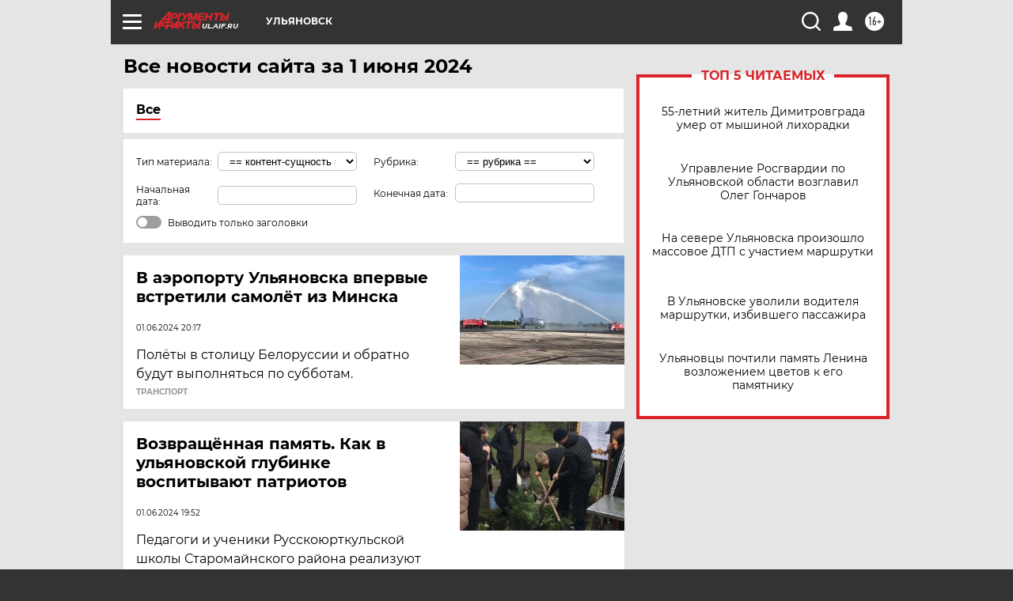

--- FILE ---
content_type: text/html; charset=UTF-8
request_url: https://ul.aif.ru/all/2024-06-01
body_size: 18948
content:
<!DOCTYPE html>
<!--[if IE 8]><html class="ie8"> <![endif]-->
<!--[if gt IE 8]><!--><html lang="ru"> <!--<![endif]-->
<head>
    <!-- created_at 22-01-2026 11:08:34 -->
    <script>
        window.isIndexPage = 0;
        window.isMobileBrowser = 0;
        window.disableSidebarCut = 1;
        window.bannerDebugMode = 0;
    </script>

                
                                    <meta http-equiv="Content-Type" content="text/html; charset=utf-8" >
<meta name="format-detection" content="telephone=no" >
<meta name="viewport" content="width=device-width, user-scalable=no, initial-scale=1.0, maximum-scale=1.0, minimum-scale=1.0" >
<meta http-equiv="X-UA-Compatible" content="IE=edge,chrome=1" >
<meta name="HandheldFriendly" content="true" >
<meta name="format-detection" content="telephone=no" >
<meta name="theme-color" content="#ffffff" >
<meta name="description" content="Самые актуальные и последние новости Ульяновска и Ульяновской области за 1 Июня 2024 на сайте Аргументы и Факты. Будьте в курсе главных свежих новостных событий, фото и видео репортажей." >
<meta name="facebook-domain-verification" content="jiqbwww7rrqnwzjkizob7wrpmgmwq3" >
        <title>Все последние новости Ульяновска и Ульяновской области за 1 Июня 2024 | Аргументы и Факты</title>    <link rel="shortcut icon" type="image/x-icon" href="/favicon.ico" />
    <link rel="icon" type="image/svg+xml" href="/favicon.svg">
    
    <link rel="preload" href="/redesign2018/fonts/montserrat-v15-latin-ext_latin_cyrillic-ext_cyrillic-regular.woff2" as="font" type="font/woff2" crossorigin>
    <link rel="preload" href="/redesign2018/fonts/montserrat-v15-latin-ext_latin_cyrillic-ext_cyrillic-italic.woff2" as="font" type="font/woff2" crossorigin>
    <link rel="preload" href="/redesign2018/fonts/montserrat-v15-latin-ext_latin_cyrillic-ext_cyrillic-700.woff2" as="font" type="font/woff2" crossorigin>
    <link rel="preload" href="/redesign2018/fonts/montserrat-v15-latin-ext_latin_cyrillic-ext_cyrillic-700italic.woff2" as="font" type="font/woff2" crossorigin>
    <link rel="preload" href="/redesign2018/fonts/montserrat-v15-latin-ext_latin_cyrillic-ext_cyrillic-800.woff2" as="font" type="font/woff2" crossorigin>
    <link href="https://ul.aif.ru/all/2024-06-01" rel="canonical" >
<link href="https://ul.aif.ru/redesign2018/css/style.css?5a7" media="all" rel="stylesheet" type="text/css" >
<link href="https://ul.aif.ru/img/icon/apple_touch_icon_57x57.png?5a7" rel="apple-touch-icon" sizes="57x57" >
<link href="https://ul.aif.ru/img/icon/apple_touch_icon_114x114.png?5a7" rel="apple-touch-icon" sizes="114x114" >
<link href="https://ul.aif.ru/img/icon/apple_touch_icon_72x72.png?5a7" rel="apple-touch-icon" sizes="72x72" >
<link href="https://ul.aif.ru/img/icon/apple_touch_icon_144x144.png?5a7" rel="apple-touch-icon" sizes="144x144" >
<link href="https://ul.aif.ru/img/icon/apple-touch-icon.png?5a7" rel="apple-touch-icon" sizes="180x180" >
<link href="https://ul.aif.ru/img/icon/favicon-32x32.png?5a7" rel="icon" type="image/png" sizes="32x32" >
<link href="https://ul.aif.ru/img/icon/favicon-16x16.png?5a7" rel="icon" type="image/png" sizes="16x16" >
<link href="https://ul.aif.ru/img/manifest.json?5a7" rel="manifest" >
<link href="https://ul.aif.ru/img/safari-pinned-tab.svg?5a7" rel="mask-icon" color="#d55b5b" >
<link href="https://ul.aif.ru/resources/front/vendor/jquery-ui/jquery-ui.css?5a7" media="" rel="stylesheet" type="text/css" >
<link href="https://ads.betweendigital.com" rel="preconnect" crossorigin="" >
        <script type="text/javascript">
    //<!--
    var isRedesignPage = true;    //-->
</script>
<script type="text/javascript" src="https://ul.aif.ru/js/output/jquery.min.js?5a7"></script>
<script type="text/javascript" src="https://ul.aif.ru/js/output/header_scripts.js?5a7"></script>
<script type="text/javascript">
    //<!--
    var _sf_startpt=(new Date()).getTime()    //-->
</script>
<script type="text/javascript" src="https://ul.aif.ru/resources/front/vendor/jquery-ui/jquery-ui.min.js?5a7"></script>
<script type="text/javascript" src="https://ul.aif.ru/resources/front/vendor/jquery-ui/i18n/jquery.ui.datepicker-ru.js?5a7"></script>
<script type="text/javascript" src="https://yastatic.net/s3/passport-sdk/autofill/v1/sdk-suggest-with-polyfills-latest.js?5a7"></script>
<script type="text/javascript">
    //<!--
    window.YandexAuthParams = {"oauthQueryParams":{"client_id":"b104434ccf5a4638bdfe8a9101264f3c","response_type":"code","redirect_uri":"https:\/\/aif.ru\/oauth\/yandex\/callback"},"tokenPageOrigin":"https:\/\/aif.ru"};    //-->
</script>
<script type="text/javascript">
    //<!--
    function AdFox_getWindowSize() {
    var winWidth,winHeight;
	if( typeof( window.innerWidth ) == 'number' ) {
		//Non-IE
		winWidth = window.innerWidth;
		winHeight = window.innerHeight;
	} else if( document.documentElement && ( document.documentElement.clientWidth || document.documentElement.clientHeight ) ) {
		//IE 6+ in 'standards compliant mode'
		winWidth = document.documentElement.clientWidth;
		winHeight = document.documentElement.clientHeight;
	} else if( document.body && ( document.body.clientWidth || document.body.clientHeight ) ) {
		//IE 4 compatible
		winWidth = document.body.clientWidth;
		winHeight = document.body.clientHeight;
	}
	return {"width":winWidth, "height":winHeight};
}//END function AdFox_getWindowSize

function AdFox_getElementPosition(elemId){
    var elem;
    
    if (document.getElementById) {
		elem = document.getElementById(elemId);
	}
	else if (document.layers) {
		elem = document.elemId;
	}
	else if (document.all) {
		elem = document.all.elemId;
	}
    var w = elem.offsetWidth;
    var h = elem.offsetHeight;	
    var l = 0;
    var t = 0;
	
    while (elem)
    {
        l += elem.offsetLeft;
        t += elem.offsetTop;
        elem = elem.offsetParent;
    }

    return {"left":l, "top":t, "width":w, "height":h};
} //END function AdFox_getElementPosition

function AdFox_getBodyScrollTop(){
	return self.pageYOffset || (document.documentElement && document.documentElement.scrollTop) || (document.body && document.body.scrollTop);
} //END function AdFox_getBodyScrollTop

function AdFox_getBodyScrollLeft(){
	return self.pageXOffset || (document.documentElement && document.documentElement.scrollLeft) || (document.body && document.body.scrollLeft);
}//END function AdFox_getBodyScrollLeft

function AdFox_Scroll(elemId,elemSrc){
   var winPos = AdFox_getWindowSize();
   var winWidth = winPos.width;
   var winHeight = winPos.height;
   var scrollY = AdFox_getBodyScrollTop();
   var scrollX =  AdFox_getBodyScrollLeft();
   var divId = 'AdFox_banner_'+elemId;
   var ltwhPos = AdFox_getElementPosition(divId);
   var lPos = ltwhPos.left;
   var tPos = ltwhPos.top;

   if(scrollY+winHeight+5 >= tPos && scrollX+winWidth+5 >= lPos){
      AdFox_getCodeScript(1,elemId,elemSrc);
	  }else{
	     setTimeout('AdFox_Scroll('+elemId+',"'+elemSrc+'");',100);
	  }
}//End function AdFox_Scroll    //-->
</script>
<script type="text/javascript">
    //<!--
    function AdFox_SetLayerVis(spritename,state){
   document.getElementById(spritename).style.visibility=state;
}

function AdFox_Open(AF_id){
   AdFox_SetLayerVis('AdFox_DivBaseFlash_'+AF_id, "hidden");
   AdFox_SetLayerVis('AdFox_DivOverFlash_'+AF_id, "visible");
}

function AdFox_Close(AF_id){
   AdFox_SetLayerVis('AdFox_DivOverFlash_'+AF_id, "hidden");
   AdFox_SetLayerVis('AdFox_DivBaseFlash_'+AF_id, "visible");
}

function AdFox_getCodeScript(AF_n,AF_id,AF_src){
   var AF_doc;
   if(AF_n<10){
      try{
	     if(document.all && !window.opera){
		    AF_doc = window.frames['AdFox_iframe_'+AF_id].document;
			}else if(document.getElementById){
			         AF_doc = document.getElementById('AdFox_iframe_'+AF_id).contentDocument;
					 }
		 }catch(e){}
    if(AF_doc){
	   AF_doc.write('<scr'+'ipt type="text/javascript" src="'+AF_src+'"><\/scr'+'ipt>');
	   }else{
	      setTimeout('AdFox_getCodeScript('+(++AF_n)+','+AF_id+',"'+AF_src+'");', 100);
		  }
		  }
}

function adfoxSdvigContent(banID, flashWidth, flashHeight){
	var obj = document.getElementById('adfoxBanner'+banID).style;
	if (flashWidth == '100%') obj.width = flashWidth;
	    else obj.width = flashWidth + "px";
	if (flashHeight == '100%') obj.height = flashHeight;
	    else obj.height = flashHeight + "px";
}

function adfoxVisibilityFlash(banName, flashWidth, flashHeight){
    	var obj = document.getElementById(banName).style;
	if (flashWidth == '100%') obj.width = flashWidth;
	    else obj.width = flashWidth + "px";
	if (flashHeight == '100%') obj.height = flashHeight;
	    else obj.height = flashHeight + "px";
}

function adfoxStart(banID, FirShowFlNum, constVisFlashFir, sdvigContent, flash1Width, flash1Height, flash2Width, flash2Height){
	if (FirShowFlNum == 1) adfoxVisibilityFlash('adfoxFlash1'+banID, flash1Width, flash1Height);
	    else if (FirShowFlNum == 2) {
		    adfoxVisibilityFlash('adfoxFlash2'+banID, flash2Width, flash2Height);
	        if (constVisFlashFir == 'yes') adfoxVisibilityFlash('adfoxFlash1'+banID, flash1Width, flash1Height);
		    if (sdvigContent == 'yes') adfoxSdvigContent(banID, flash2Width, flash2Height);
		        else adfoxSdvigContent(banID, flash1Width, flash1Height);
	}
}

function adfoxOpen(banID, constVisFlashFir, sdvigContent, flash2Width, flash2Height){
	var aEventOpenClose = new Image();
	var obj = document.getElementById("aEventOpen"+banID);
	if (obj) aEventOpenClose.src =  obj.title+'&rand='+Math.random()*1000000+'&prb='+Math.random()*1000000;
	adfoxVisibilityFlash('adfoxFlash2'+banID, flash2Width, flash2Height);
	if (constVisFlashFir != 'yes') adfoxVisibilityFlash('adfoxFlash1'+banID, 1, 1);
	if (sdvigContent == 'yes') adfoxSdvigContent(banID, flash2Width, flash2Height);
}


function adfoxClose(banID, constVisFlashFir, sdvigContent, flash1Width, flash1Height){
	var aEventOpenClose = new Image();
	var obj = document.getElementById("aEventClose"+banID);
	if (obj) aEventOpenClose.src =  obj.title+'&rand='+Math.random()*1000000+'&prb='+Math.random()*1000000;
	adfoxVisibilityFlash('adfoxFlash2'+banID, 1, 1);
	if (constVisFlashFir != 'yes') adfoxVisibilityFlash('adfoxFlash1'+banID, flash1Width, flash1Height);
	if (sdvigContent == 'yes') adfoxSdvigContent(banID, flash1Width, flash1Height);
}    //-->
</script>
<script type="text/javascript" async="true" src="https://yandex.ru/ads/system/header-bidding.js?5a7"></script>
<script type="text/javascript" src="https://ad.mail.ru/static/sync-loader.js?5a7"></script>
<script type="text/javascript" async="true" src="https://cdn.skcrtxr.com/roxot-wrapper/js/roxot-manager.js?pid=42c21743-edce-4460-a03e-02dbaef8f162"></script>
<script type="text/javascript" src="https://cdn-rtb.sape.ru/js/uids.js?5a7"></script>
<script type="text/javascript">
    //<!--
        var adfoxBiddersMap = {
    "betweenDigital": "816043",
 "mediasniper": "2218745",
    "myTarget": "810102",
 "buzzoola": "1096246",
 "adfox_roden-media": "3373170",
    "videonow": "2966090", 
 "adfox_adsmart": "1463295",
  "Gnezdo": "3123512",
    "roxot": "3196121",
 "astralab": "2486209",
  "getintent": "3186204",
 "sape": "2758269",
 "adwile": "2733112",
 "hybrid": "2809332"
};
var syncid = window.rb_sync.id;
	  var biddersCpmAdjustmentMap = {
      'adfox_adsmart': 0.6,
	  'Gnezdo': 0.8,
	  'adwile': 0.8
  };

if (window.innerWidth >= 1024) {
var adUnits = [{
        "code": "adfox_153825256063495017",
  "sizes": [[300, 600], [240,400]],
        "bids": [{
                "bidder": "betweenDigital",
                "params": {
                    "placementId": "3235886"
                }
            },{
                "bidder": "myTarget",
                "params": {
                    "placementId": "555209",
"sendTargetRef": "true",
"additional": {
"fpid": syncid
}			
                }
            },{
                "bidder": "hybrid",
                "params": {
                    "placementId": "6582bbf77bc72f59c8b22f65"
                }
            },{
                "bidder": "buzzoola",
                "params": {
                    "placementId": "1252803"
                }
            },{
                "bidder": "videonow",
                "params": {
                    "placementId": "8503533"
                }
            },{
                    "bidder": "adfox_adsmart",
                    "params": {
						p1: 'cqguf',
						p2: 'hhro'
					}
            },{
                    "bidder": "roxot",
                    "params": {
						placementId: '2027d57b-1cff-4693-9a3c-7fe57b3bcd1f',
						sendTargetRef: true
					}
            },{
                    "bidder": "mediasniper",
                    "params": {
						"placementId": "4417"
					}
            },{
                    "bidder": "Gnezdo",
                    "params": {
						"placementId": "354318"
					}
            },{
                    "bidder": "getintent",
                    "params": {
						"placementId": "215_V_aif.ru_D_Top_300x600"
					}
            },{
                    "bidder": "adfox_roden-media",
                    "params": {
						p1: "dilmj",
						p2: "emwl"
					}
            },{
                    "bidder": "astralab",
                    "params": {
						"placementId": "642ad3a28528b410c4990932"
					}
            }
        ]
    },{
        "code": "adfox_150719646019463024",
		"sizes": [[640,480], [640,360]],
        "bids": [{
                "bidder": "adfox_adsmart",
                    "params": {
						p1: 'cmqsb',
						p2: 'ul'
					}
            },{
                "bidder": "sape",
                "params": {
                    "placementId": "872427",
					additional: {
                       sapeFpUids: window.sapeRrbFpUids || []
                   }				
                }
            },{
                "bidder": "roxot",
                "params": {
                    placementId: '2b61dd56-9c9f-4c45-a5f5-98dd5234b8a1',
					sendTargetRef: true
                }
            },{
                "bidder": "getintent",
                "params": {
                    "placementId": "215_V_aif.ru_D_AfterArticle_640х480"
                }
            }
        ]
    },{
        "code": "adfox_149010055036832877",
		"sizes": [[970,250]],
		"bids": [{
                    "bidder": "adfox_roden-media",
                    "params": {
						p1: 'dilmi',
						p2: 'hfln'
					}
            },{
                    "bidder": "buzzoola",
                    "params": {
						"placementId": "1252804"
					}
            },{
                    "bidder": "getintent",
                    "params": {
						"placementId": "215_V_aif.ru_D_Billboard_970x250"
					}
            },{
                "bidder": "astralab",
                "params": {
                    "placementId": "67bf071f4e6965fa7b30fea3"
                }
            },{
                    "bidder": "hybrid",
                    "params": {
						"placementId": "6582bbf77bc72f59c8b22f66"
					}
            },{
                    "bidder": "myTarget",
                    "params": {
						"placementId": "1462991",
"sendTargetRef": "true",
"additional": {
"fpid": syncid
}			
					}
            }			           
        ]        
    },{
        "code": "adfox_149874332414246474",
		"sizes": [[640,360], [300,250], [640,480]],
		"codeType": "combo",
		"bids": [{
                "bidder": "mediasniper",
                "params": {
                    "placementId": "4419"
                }
            },{
                "bidder": "buzzoola",
                "params": {
                    "placementId": "1220692"
                }
            },{
                "bidder": "astralab",
                "params": {
                    "placementId": "66fd25eab13381b469ae4b39"
                }
            },
			{
                    "bidder": "betweenDigital",
                    "params": {
						"placementId": "4502825"
					}
            }
			           
        ]        
    },{
        "code": "adfox_149848658878716687",
		"sizes": [[300,600], [240,400]],
        "bids": [{
                "bidder": "betweenDigital",
                "params": {
                    "placementId": "3377360"
                }
            },{
                "bidder": "roxot",
                "params": {
                    placementId: 'fdaba944-bdaa-4c63-9dd3-af12fc6afbf8',
					sendTargetRef: true
                }
            },{
                "bidder": "sape",
                "params": {
                    "placementId": "872425",
					additional: {
                       sapeFpUids: window.sapeRrbFpUids || []
                   }
                }
            },{
                "bidder": "adwile",
                "params": {
                    "placementId": "27990"
                }
            }
        ]        
    }
],
	syncPixels = [{
    bidder: 'hybrid',
    pixels: [
    "https://www.tns-counter.ru/V13a****idsh_ad/ru/CP1251/tmsec=idsh_dis/",
    "https://www.tns-counter.ru/V13a****idsh_vid/ru/CP1251/tmsec=idsh_aifru-hbrdis/",
    "https://mc.yandex.ru/watch/66716692?page-url=aifru%3Futm_source=dis_hybrid_default%26utm_medium=%26utm_campaign=%26utm_content=%26utm_term=&page-ref="+window.location.href
]
  }
  ];
} else if (window.innerWidth < 1024) {
var adUnits = [{
        "code": "adfox_14987283079885683",
		"sizes": [[300,250], [300,240]],
        "bids": [{
                "bidder": "betweenDigital",
                "params": {
                    "placementId": "2492448"
                }
            },{
                "bidder": "myTarget",
                "params": {
                    "placementId": "226830",
"sendTargetRef": "true",
"additional": {
"fpid": syncid
}			
                }
            },{
                "bidder": "hybrid",
                "params": {
                    "placementId": "6582bbf77bc72f59c8b22f64"
                }
            },{
                "bidder": "mediasniper",
                "params": {
                    "placementId": "4418"
                }
            },{
                "bidder": "buzzoola",
                "params": {
                    "placementId": "563787"
                }
            },{
                "bidder": "roxot",
                "params": {
                    placementId: '20bce8ad-3a5e-435a-964f-47be17e201cf',
					sendTargetRef: true
                }
            },{
                "bidder": "videonow",
                "params": {
                    "placementId": "2577490"
                }
            },{
                "bidder": "adfox_adsmart",
                    "params": {
						p1: 'cqmbg',
						p2: 'ul'
					}
            },{
                    "bidder": "Gnezdo",
                    "params": {
						"placementId": "354316"
					}
            },{
                    "bidder": "getintent",
                    "params": {
						"placementId": "215_V_aif.ru_M_Top_300x250"
					}
            },{
                    "bidder": "adfox_roden-media",
                    "params": {
						p1: "dilmx",
						p2: "hbts"
					}
            },{
                "bidder": "astralab",
                "params": {
                    "placementId": "642ad47d8528b410c4990933"
                }
            }			
        ]        
    },{
        "code": "adfox_153545578261291257",
		"bids": [{
                    "bidder": "sape",
                    "params": {
						"placementId": "872426",
					additional: {
                       sapeFpUids: window.sapeRrbFpUids || []
                   }
					}
            },{
                    "bidder": "roxot",
                    "params": {
						placementId: 'eb2ebb9c-1e7e-4c80-bef7-1e93debf197c',
						sendTargetRef: true
					}
            }
			           
        ]        
    },{
        "code": "adfox_165346609120174064",
		"sizes": [[320,100]],
		"bids": [            
            		{
                    "bidder": "buzzoola",
                    "params": {
						"placementId": "1252806"
					}
            },{
                    "bidder": "getintent",
                    "params": {
						"placementId": "215_V_aif.ru_M_FloorAd_320x100"
					}
            }
			           
        ]        
    },{
        "code": "adfox_155956315896226671",
		"bids": [            
            		{
                    "bidder": "buzzoola",
                    "params": {
						"placementId": "1252805"
					}
            },{
                    "bidder": "sape",
                    "params": {
						"placementId": "887956",
					additional: {
                       sapeFpUids: window.sapeRrbFpUids || []
                   }
					}
            },{
                    "bidder": "myTarget",
                    "params": {
						"placementId": "821424",
"sendTargetRef": "true",
"additional": {
"fpid": syncid
}			
					}
            }
			           
        ]        
    },{
        "code": "adfox_149874332414246474",
		"sizes": [[640,360], [300,250], [640,480]],
		"codeType": "combo",
		"bids": [{
                "bidder": "adfox_roden-media",
                "params": {
					p1: 'dilmk',
					p2: 'hfiu'
				}
            },{
                "bidder": "mediasniper",
                "params": {
                    "placementId": "4419"
                }
            },{
                "bidder": "roxot",
                "params": {
                    placementId: 'ba25b33d-cd61-4c90-8035-ea7d66f011c6',
					sendTargetRef: true
                }
            },{
                "bidder": "adwile",
                "params": {
                    "placementId": "27991"
                }
            },{
                    "bidder": "Gnezdo",
                    "params": {
						"placementId": "354317"
					}
            },{
                    "bidder": "getintent",
                    "params": {
						"placementId": "215_V_aif.ru_M_Comboblock_300x250"
					}
            },{
                    "bidder": "astralab",
                    "params": {
						"placementId": "66fd260fb13381b469ae4b3f"
					}
            },{
                    "bidder": "betweenDigital",
                    "params": {
						"placementId": "4502825"
					}
            }
			]        
    }
],
	syncPixels = [
  {
    bidder: 'hybrid',
    pixels: [
    "https://www.tns-counter.ru/V13a****idsh_ad/ru/CP1251/tmsec=idsh_mob/",
    "https://www.tns-counter.ru/V13a****idsh_vid/ru/CP1251/tmsec=idsh_aifru-hbrmob/",
    "https://mc.yandex.ru/watch/66716692?page-url=aifru%3Futm_source=mob_hybrid_default%26utm_medium=%26utm_campaign=%26utm_content=%26utm_term=&page-ref="+window.location.href
]
  }
  ];
}
var userTimeout = 1500;
window.YaHeaderBiddingSettings = {
    biddersMap: adfoxBiddersMap,
	biddersCpmAdjustmentMap: biddersCpmAdjustmentMap,
    adUnits: adUnits,
    timeout: userTimeout,
    syncPixels: syncPixels	
};    //-->
</script>
<script type="text/javascript">
    //<!--
    window.yaContextCb = window.yaContextCb || []    //-->
</script>
<script type="text/javascript" async="true" src="https://yandex.ru/ads/system/context.js?5a7"></script>
<script type="text/javascript">
    //<!--
    window.EventObserver = {
    observers: {},

    subscribe: function (name, fn) {
        if (!this.observers.hasOwnProperty(name)) {
            this.observers[name] = [];
        }
        this.observers[name].push(fn)
    },
    
    unsubscribe: function (name, fn) {
        if (!this.observers.hasOwnProperty(name)) {
            return;
        }
        this.observers[name] = this.observers[name].filter(function (subscriber) {
            return subscriber !== fn
        })
    },
    
    broadcast: function (name, data) {
        if (!this.observers.hasOwnProperty(name)) {
            return;
        }
        this.observers[name].forEach(function (subscriber) {
            return subscriber(data)
        })
    }
};    //-->
</script>    
    <script>
  var adcm_config ={
    id:1064,
    platformId: 64,
    init: function () {
      window.adcm.call();
    }
  };
</script>
<script src="https://tag.digitaltarget.ru/adcm.js" async></script>    <meta name="google-site-verification" content="U62sDHlgue3osrNGy7cOyUkCYoiceFwcIM0im-6tbbE" /><meta name="google-site-verification" content="alIAYJbMuf9iHvwRUKs7zwT1OsmeUiqHPGqnnH_7hdQ" /><meta name="zen-verification" content="rUCzSqSEFbDlUlnZUo2ORytyJR0BjAyRiNAmLWQZiJ0aPVLi7BlbJWTK1QHj4k3Y" />    <link rel="stylesheet" type="text/css" media="print" href="https://ul.aif.ru/redesign2018/css/print.css?5a7" />
    <base href=""/>
</head><body class="region__ul ">
<div class="overlay"></div>
<!-- Rating@Mail.ru counter -->
<script type="text/javascript">
var _tmr = window._tmr || (window._tmr = []);
_tmr.push({id: "59428", type: "pageView", start: (new Date()).getTime()});
(function (d, w, id) {
  if (d.getElementById(id)) return;
  var ts = d.createElement("script"); ts.type = "text/javascript"; ts.async = true; ts.id = id;
  ts.src = "https://top-fwz1.mail.ru/js/code.js";
  var f = function () {var s = d.getElementsByTagName("script")[0]; s.parentNode.insertBefore(ts, s);};
  if (w.opera == "[object Opera]") { d.addEventListener("DOMContentLoaded", f, false); } else { f(); }
})(document, window, "topmailru-code");
</script><noscript><div>
<img src="https://top-fwz1.mail.ru/counter?id=59428;js=na" style="border:0;position:absolute;left:-9999px;" alt="Top.Mail.Ru" />
</div></noscript>
<!-- //Rating@Mail.ru counter -->



<div class="container" id="container">
    
        <noindex><div class="adv_content bp__body_first no_lands no_portr adwrapper"><div class="banner_params hide" data-params="{&quot;id&quot;:4921,&quot;num&quot;:1,&quot;place&quot;:&quot;body_first&quot;}"></div>
<!--AdFox START-->
<!--aif_direct-->
<!--Площадка: AIF_fullscreen /  / -->
<!--Тип баннера: FullScreen-->
<!--Расположение: <верх страницы>-->
<div id="adfox_150417328041091508"></div>
<script>     
    window.yaContextCb.push(()=>{
    Ya.adfoxCode.create({
        ownerId: 249933,
        containerId: 'adfox_150417328041091508',
        params: {
            pp: 'g',
            ps: 'cnul',
            p2: 'fptu',
            puid1: ''
        }
    }); 
}); 
</script></div></noindex>
        
        <!--баннер над шапкой--->
                <div class="banner_box">
            <div class="main_banner">
                            </div>
        </div>
                <!--//баннер  над шапкой--->

    <script>
	currentUser = new User();
</script>

<header class="header">
    <div class="count_box_nodisplay">
    <div class="couter_block"><!--LiveInternet counter--><script type="text/javascript"><!--
new Image().src = "//counter.yadro.ru/hit;AIF?r"+
escape(document.referrer)+((typeof(screen)=="undefined")?"":
";s"+screen.width+"*"+screen.height+"*"+(screen.colorDepth?
screen.colorDepth:screen.pixelDepth))+";u"+escape(document.URL)+
";h"+escape(document.title.substring(0,80))+
";"+Math.random();//--></script><!--/LiveInternet--></div></div>    <div class="topline">
    <a href="#" class="burger openCloser">
        <div class="burger__wrapper">
            <span class="burger__line"></span>
            <span class="burger__line"></span>
            <span class="burger__line"></span>
        </div>
    </a>

    
    <a href="/" class="logo_box">
                <img width="96" height="22" src="https://ul.aif.ru/redesign2018/img/logo.svg?5a7" alt="Аргументы и Факты">
        <div class="region_url">
            ul.aif.ru        </div>
            </a>
    <div itemscope itemtype="http://schema.org/Organization" class="schema_org">
        <img itemprop="logo" src="https://ul.aif.ru/redesign2018/img/logo.svg?5a7" />
        <a itemprop="url" href="/"></a>
        <meta itemprop="name" content="АО «Аргументы и Факты»" />
        <div itemprop="address" itemscope itemtype="http://schema.org/PostalAddress">
            <meta itemprop="postalCode" content="101000" />
            <meta itemprop="addressLocality" content="Москва" />
            <meta itemprop="streetAddress" content="ул. Мясницкая, д. 42"/>
            <meta itemprop="addressCountry" content="RU"/>
            <a itemprop="telephone" href="tel:+74956465757">+7 (495) 646 57 57</a>
        </div>
    </div>
    <div class="age16 age16_topline">16+</div>
    <a href="#" class="region regionOpenCloser">
        <img width="19" height="25" src="https://ul.aif.ru/redesign2018/img/location.svg?5a7"><span>Ульяновск</span>
    </a>
    <div class="topline__slot">
             </div>

    <!--a class="topline__hashtag" href="https://aif.ru/health/coronavirus/?utm_medium=header&utm_content=covid&utm_source=aif">#остаемсядома</a-->
    <div class="auth_user_status_js">
        <a href="#" class="user auth_link_login_js auth_open_js"><img width="24" height="24" src="https://ul.aif.ru/redesign2018/img/user_ico.svg?5a7"></a>
        <a href="/profile" class="user auth_link_profile_js" style="display: none"><img width="24" height="24" src="https://ul.aif.ru/redesign2018/img/user_ico.svg?5a7"></a>
    </div>
    <div class="search_box">
        <a href="#" class="search_ico searchOpener">
            <img width="24" height="24" src="https://ul.aif.ru/redesign2018/img/search_ico.svg?5a7">
        </a>
        <div class="search_input">
            <form action="/search" id="search_form1">
                <input type="text" name="text" maxlength="50"/>
            </form>
        </div>
    </div>
</div>

<div class="fixed_menu topline">
    <div class="cont_center">
        <a href="#" class="burger openCloser">
            <div class="burger__wrapper">
                <span class="burger__line"></span>
                <span class="burger__line"></span>
                <span class="burger__line"></span>
            </div>
        </a>
        <a href="/" class="logo_box">
                        <img width="96" height="22" src="https://ul.aif.ru/redesign2018/img/logo.svg?5a7" alt="Аргументы и Факты">
            <div class="region_url">
                ul.aif.ru            </div>
                    </a>
        <div class="age16 age16_topline">16+</div>
        <a href="/" class="region regionOpenCloser">
            <img width="19" height="25" src="https://ul.aif.ru/redesign2018/img/location.svg?5a7">
            <span>Ульяновск</span>
        </a>
        <div class="topline__slot">
                    </div>

        <!--a class="topline__hashtag" href="https://aif.ru/health/coronavirus/?utm_medium=header&utm_content=covid&utm_source=aif">#остаемсядома</a-->
        <div class="auth_user_status_js">
            <a href="#" class="user auth_link_login_js auth_open_js"><img width="24" height="24" src="https://ul.aif.ru/redesign2018/img/user_ico.svg?5a7"></a>
            <a href="/profile" class="user auth_link_profile_js" style="display: none"><img width="24" height="24" src="https://ul.aif.ru/redesign2018/img/user_ico.svg?5a7"></a>
        </div>
        <div class="search_box">
            <a href="#" class="search_ico searchOpener">
                <img width="24" height="24" src="https://ul.aif.ru/redesign2018/img/search_ico.svg?5a7">
            </a>
            <div class="search_input">
                <form action="/search">
                    <input type="text" name="text" maxlength="50" >
                </form>
            </div>
        </div>
    </div>
</div>    <div class="regions_box">
    <nav class="cont_center">
        <ul class="regions">
            <li><a href="https://aif.ru?from_menu=1">ФЕДЕРАЛЬНЫЙ</a></li>
            <li><a href="https://spb.aif.ru">САНКТ-ПЕТЕРБУРГ</a></li>

            
                                    <li><a href="https://adigea.aif.ru">Адыгея</a></li>
                
            
                                    <li><a href="https://arh.aif.ru">Архангельск</a></li>
                
            
                
            
                
            
                                    <li><a href="https://astrakhan.aif.ru">Астрахань</a></li>
                
            
                                    <li><a href="https://altai.aif.ru">Барнаул</a></li>
                
            
                                    <li><a href="https://aif.by">Беларусь</a></li>
                
            
                                    <li><a href="https://bel.aif.ru">Белгород</a></li>
                
            
                
            
                                    <li><a href="https://bryansk.aif.ru">Брянск</a></li>
                
            
                                    <li><a href="https://bur.aif.ru">Бурятия</a></li>
                
            
                                    <li><a href="https://vl.aif.ru">Владивосток</a></li>
                
            
                                    <li><a href="https://vlad.aif.ru">Владимир</a></li>
                
            
                                    <li><a href="https://vlg.aif.ru">Волгоград</a></li>
                
            
                                    <li><a href="https://vologda.aif.ru">Вологда</a></li>
                
            
                                    <li><a href="https://vrn.aif.ru">Воронеж</a></li>
                
            
                
            
                                    <li><a href="https://dag.aif.ru">Дагестан</a></li>
                
            
                
            
                                    <li><a href="https://ivanovo.aif.ru">Иваново</a></li>
                
            
                                    <li><a href="https://irk.aif.ru">Иркутск</a></li>
                
            
                                    <li><a href="https://kazan.aif.ru">Казань</a></li>
                
            
                                    <li><a href="https://kzaif.kz">Казахстан</a></li>
                
            
                
            
                                    <li><a href="https://klg.aif.ru">Калининград</a></li>
                
            
                
            
                                    <li><a href="https://kaluga.aif.ru">Калуга</a></li>
                
            
                                    <li><a href="https://kamchatka.aif.ru">Камчатка</a></li>
                
            
                
            
                                    <li><a href="https://karel.aif.ru">Карелия</a></li>
                
            
                                    <li><a href="https://kirov.aif.ru">Киров</a></li>
                
            
                                    <li><a href="https://komi.aif.ru">Коми</a></li>
                
            
                                    <li><a href="https://kostroma.aif.ru">Кострома</a></li>
                
            
                                    <li><a href="https://kuban.aif.ru">Краснодар</a></li>
                
            
                                    <li><a href="https://krsk.aif.ru">Красноярск</a></li>
                
            
                                    <li><a href="https://krym.aif.ru">Крым</a></li>
                
            
                                    <li><a href="https://kuzbass.aif.ru">Кузбасс</a></li>
                
            
                
            
                
            
                                    <li><a href="https://aif.kg">Кыргызстан</a></li>
                
            
                                    <li><a href="https://mar.aif.ru">Марий Эл</a></li>
                
            
                                    <li><a href="https://saransk.aif.ru">Мордовия</a></li>
                
            
                                    <li><a href="https://murmansk.aif.ru">Мурманск</a></li>
                
            
                
            
                                    <li><a href="https://nn.aif.ru">Нижний Новгород</a></li>
                
            
                                    <li><a href="https://nsk.aif.ru">Новосибирск</a></li>
                
            
                
            
                                    <li><a href="https://omsk.aif.ru">Омск</a></li>
                
            
                                    <li><a href="https://oren.aif.ru">Оренбург</a></li>
                
            
                                    <li><a href="https://penza.aif.ru">Пенза</a></li>
                
            
                                    <li><a href="https://perm.aif.ru">Пермь</a></li>
                
            
                                    <li><a href="https://pskov.aif.ru">Псков</a></li>
                
            
                                    <li><a href="https://rostov.aif.ru">Ростов-на-Дону</a></li>
                
            
                                    <li><a href="https://rzn.aif.ru">Рязань</a></li>
                
            
                                    <li><a href="https://samara.aif.ru">Самара</a></li>
                
            
                
            
                                    <li><a href="https://saratov.aif.ru">Саратов</a></li>
                
            
                                    <li><a href="https://sakhalin.aif.ru">Сахалин</a></li>
                
            
                
            
                                    <li><a href="https://smol.aif.ru">Смоленск</a></li>
                
            
                
            
                                    <li><a href="https://stav.aif.ru">Ставрополь</a></li>
                
            
                
            
                                    <li><a href="https://tver.aif.ru">Тверь</a></li>
                
            
                                    <li><a href="https://tlt.aif.ru">Тольятти</a></li>
                
            
                                    <li><a href="https://tomsk.aif.ru">Томск</a></li>
                
            
                                    <li><a href="https://tula.aif.ru">Тула</a></li>
                
            
                                    <li><a href="https://tmn.aif.ru">Тюмень</a></li>
                
            
                                    <li><a href="https://udm.aif.ru">Удмуртия</a></li>
                
            
                
            
                                    <li><a href="https://ul.aif.ru">Ульяновск</a></li>
                
            
                                    <li><a href="https://ural.aif.ru">Урал</a></li>
                
            
                                    <li><a href="https://ufa.aif.ru">Уфа</a></li>
                
            
                
            
                
            
                                    <li><a href="https://hab.aif.ru">Хабаровск</a></li>
                
            
                
            
                                    <li><a href="https://chv.aif.ru">Чебоксары</a></li>
                
            
                                    <li><a href="https://chel.aif.ru">Челябинск</a></li>
                
            
                                    <li><a href="https://chr.aif.ru">Черноземье</a></li>
                
            
                                    <li><a href="https://chita.aif.ru">Чита</a></li>
                
            
                                    <li><a href="https://ugra.aif.ru">Югра</a></li>
                
            
                                    <li><a href="https://yakutia.aif.ru">Якутия</a></li>
                
            
                                    <li><a href="https://yamal.aif.ru">Ямал</a></li>
                
            
                                    <li><a href="https://yar.aif.ru">Ярославль</a></li>
                
                    </ul>
    </nav>
</div>    <div class="top_menu_box">
    <div class="cont_center">
        <nav class="top_menu main_menu_wrapper_js">
                            <ul class="main_menu main_menu_js" id="rubrics">
                                    <li  class="menuItem top_level_item_js">

        <a  href="https://ul.aif.ru/news" title="Новости" id="custommenu-10216">Новости</a>
    
    </li>                                                <li  class="menuItem top_level_item_js">

        <span  title="Спецпроекты">Спецпроекты</span>
    
            <div class="subrubrics_box submenu_js">
            <ul>
                                                            <li  class="menuItem">

        <a  href="http://dobroe.aif.ru/" title="АиФ. Доброе сердце" id="custommenu-6493">АиФ. Доброе сердце</a>
    
    </li>                                                                                <li  class="menuItem">

        <a  href="http://warletters.aif.ru/" title="Письма на фронт" id="custommenu-8404">Письма на фронт</a>
    
    </li>                                                                                <li  class="menuItem">

        <a  href="https://aif.ru/static/1965080" title="Детская книга войны" id="custommenu-8486">Детская книга войны</a>
    
    </li>                                                                                <li  class="menuItem">

        <a  href="https://aif.ru/special" title="Все спецпроекты" id="custommenu-7580">Все спецпроекты</a>
    
    </li>                                                </ul>
        </div>
    </li>                                                <li  class="menuItem top_level_item_js">

        <a  href="https://ul.aif.ru/dontknows/" title="ВОПРОС-ОТВЕТ" id="custommenu-7345">ВОПРОС-ОТВЕТ</a>
    
    </li>                                                                    <li  data-rubric_id="2194" class="menuItem top_level_item_js">

        <a  href="/society" title="ОБЩЕСТВО" id="custommenu-5234">ОБЩЕСТВО</a>
    
    </li>                                                <li  data-rubric_id="2195" class="menuItem top_level_item_js">

        <a  href="/politic" title="ПОЛИТИКА" id="custommenu-5235">ПОЛИТИКА</a>
    
    </li>                                                <li  data-rubric_id="2197" class="menuItem top_level_item_js">

        <a  href="/culture" title="КУЛЬТУРА" id="custommenu-5236">КУЛЬТУРА</a>
    
            <div class="subrubrics_box submenu_js">
            <ul>
                                                            <li  data-rubric_id="2212" class="menuItem">

        <a  href="/culture/person" title="ПЕРСОНА" id="custommenu-6142">ПЕРСОНА</a>
    
    </li>                                                                                <li  data-rubric_id="2217" class="menuItem">

        <a  href="/culture/details" title="СОБЫТИЯ" id="custommenu-6143">СОБЫТИЯ</a>
    
    </li>                                                                                <li  class="menuItem">

        <a  href="https://ul.aif.ru/obrazovanie" title="Образование" id="custommenu-10245">Образование</a>
    
    </li>                                                </ul>
        </div>
    </li>                                                <li  data-rubric_id="2200" class="menuItem top_level_item_js">

        <a  href="/health" title="ЗДОРОВЬЕ" id="custommenu-5237">ЗДОРОВЬЕ</a>
    
            <div class="subrubrics_box submenu_js">
            <ul>
                                                            <li  data-rubric_id="2216" class="menuItem">

        <a  href="/health/details" title="ЗОЖ" id="custommenu-6145">ЗОЖ</a>
    
    </li>                                                                                <li  class="menuItem">

        <a  href="https://ul.aif.ru/ecology" title="Экология" id="custommenu-10244">Экология</a>
    
    </li>                                                </ul>
        </div>
    </li>                                                <li  class="menuItem top_level_item_js">

        <a  href="https://ul.aif.ru/transport" title="Транспорт" id="custommenu-10243">Транспорт</a>
    
    </li>                                                <li  data-rubric_id="2202" class="menuItem top_level_item_js">

        <a  href="/money" title="ЭКОНОМИКА" id="custommenu-5238">ЭКОНОМИКА</a>
    
            <div class="subrubrics_box submenu_js">
            <ul>
                                                            <li  data-rubric_id="2218" class="menuItem">

        <a  href="/money/finance" title=" Финансы" id="custommenu-5250"> Финансы</a>
    
    </li>                                                                                <li  data-rubric_id="2214" class="menuItem">

        <a  href="/money/details" title="ЛИЧНЫЕ ДЕНЬГИ" id="custommenu-6144">ЛИЧНЫЕ ДЕНЬГИ</a>
    
    </li>                                                </ul>
        </div>
    </li>                                                <li  data-rubric_id="2221" class="menuItem top_level_item_js">

        <a  href="/incidents" title="ПРОИСШЕСТВИЯ" id="custommenu-5239">ПРОИСШЕСТВИЯ</a>
    
            <div class="subrubrics_box submenu_js">
            <ul>
                                                            <li  data-rubric_id="2222" class="menuItem">

        <a  href="/incidents/details" title="ИДЕТ РАССЛЕДОВАНИЕ" id="custommenu-6136">ИДЕТ РАССЛЕДОВАНИЕ</a>
    
    </li>                                                                                <li  data-rubric_id="3507" class="menuItem">

        <a  href="/incidents/dtp" title="ДТП" id="custommenu-6137">ДТП</a>
    
    </li>                                                </ul>
        </div>
    </li>                                                <li  data-rubric_id="2235" class="menuItem top_level_item_js">

        <a  href="/persona" title="ПЕРСОНА" id="custommenu-5240">ПЕРСОНА</a>
    
    </li>                                                <li  data-rubric_id="2238" class="menuItem top_level_item_js">

        <a  href="/legends" title="ЛЕГЕНДЫ" id="custommenu-5683">ЛЕГЕНДЫ</a>
    
    </li>                                                <li  data-rubric_id="2228" class="menuItem top_level_item_js">

        <a  href="/konkurs" title="КОНКУРСЫ" id="custommenu-5911">КОНКУРСЫ</a>
    
    </li>                        </ul>

            <ul id="projects" class="specprojects static_submenu_js"></ul>
            <div class="right_box">
                <div class="fresh_number">
    <h3>Свежий номер</h3>
    <a href="/gazeta/number/59267" class="number_box">
                    <img loading="lazy" src="https://aif-s3.aif.ru/images/044/689/aa2713712b12854ac3cf1c17343754ab.webp" width="91" height="120">
                <div class="text">
            № 1-2. 14/01/2026 <br /> АиФ - Ульяновск 1-2        </div>
    </a>
</div>
<div class="links_box">
    <a href="/gazeta">Издания</a>
</div>
                <div class="sharings_box">
    <span>АиФ в социальных сетях</span>
    <ul class="soc">
                <li>
        <a href="https://vk.com/aiful" rel="nofollow" target="_blank">
            <img src="https://aif.ru/redesign2018/img/sharings/vk.svg">
        </a>
    </li>
        <li>
        <a href="https://ok.ru/group/53161206087760 " rel="nofollow" target="_blank">
            <img src="https://aif.ru/redesign2018/img/sharings/ok.svg">
        </a>
    </li>
        <li>
            <a class="rss_button_black" href="/rss/all.php" target="_blank">
                <img src="https://ul.aif.ru/redesign2018/img/sharings/waflya.svg?5a7" />
            </a>
        </li>
                <li>
        <a href="https://itunes.apple.com/ru/app/argumenty-i-fakty/id333210003?mt=8" rel="nofollow" target="_blank">
            <img src="https://aif.ru/redesign2018/img/sharings/apple.svg">
        </a>
    </li>
        <li>
        <a href="https://play.google.com/store/apps/details?id=com.mobilein.aif&feature=search_result#?t=W251bGwsMSwxLDEsImNvbS5tb2JpbGVpbi5haWYiXQ" rel="nofollow" target="_blank">
            <img src="https://aif.ru/redesign2018/img/sharings/androd.svg">
        </a>
    </li>
    </ul>
</div>
            </div>
        </nav>
    </div>
</div></header>            	<div class="content_containers_wrapper_js">
        <div class="content_body  content_container_js">
            <div class="content">
                                <script type="text/javascript">
    $(document).ready(function () {
        $('.all_content_list_js').allContentList({url: '/all/2024-06-01'});
    });
</script>
<div class="all_content_list_js">
<div class="title_box">
    <h2>Все новости сайта за 1 июня 2024</h2>
</div>
<div class="switcher">
    <ul>
        <li class="active" >
            <a href="/all">Все</a>
        </li>
    </ul>
</div>
<div class="tags_form">
    <form id="all_data" action="" method="POST">
        <div class="input_box">
            <label for="material_type">Тип материала:</label>
            <select name="item_type" id="item_type">
    <option value="0">== контент-сущность ==</option>
    <option value="1">статья</option>
    <option value="2">новость</option>
    <option value="3">вопрос-ответ</option>
    <option value="6">сюжет</option>
    <option value="7">онлайн</option>
    <option value="14">мнение</option>
    <option value="19">фотогалерея</option>
    <option value="16">досье</option>
    <option value="17">рецепт</option>
    <option value="46">тесты</option>
</select>        </div>
        <div class="input_box">
            <label for="rubric">Рубрика:</label>
            <select name="rubric_id" id="rubric_id">
    <option value="no">== рубрика ==</option>
    <option value="5758">Авто</option>
    <option value="5759">Армия</option>
    <option value="5232">Архив</option>
    <option value="5776">Бизнес</option>
    <option value="5754">Благоустройство</option>
    <option value="4718">ВОПРОС-ОТВЕТ</option>
    <option value="4780">ВОПРОС-ОТВЕТ - Каталог</option>
    <option value="5969">Даты</option>
    <option value="5760">Демография</option>
    <option value="5789">Дороги</option>
    <option value="5768">Досуг</option>
    <option value="5752">ЖКХ</option>
    <option value="5778">Закон</option>
    <option value="2200">ЗДОРОВЬЕ</option>
    <option value="2216">ЗДОРОВЬЕ - ЗОЖ</option>
    <option value="6736">ЗДОРОВЬЕ - медицина</option>
    <option value="6804">ЗДОРОВЬЕ - Эпидемиологическая ситуация</option>
    <option value="6335">История</option>
    <option value="6020">Кадры</option>
    <option value="2228">КОНКУРСЫ</option>
    <option value="2230">КОНКУРСЫ - КОНКУРСЫ: Подробности</option>
    <option value="2197">КУЛЬТУРА</option>
    <option value="6540">КУЛЬТУРА - Афиша</option>
    <option value="2226">КУЛЬТУРА - КУЛЬТУРА: Трейлеры</option>
    <option value="2212">КУЛЬТУРА - Персона</option>
    <option value="2217">КУЛЬТУРА - События</option>
    <option value="5773">Кухня</option>
    <option value="2238">ЛЕГЕНДЫ</option>
    <option value="2239">ЛЕГЕНДЫ - ЛЕГЕНДЫ:Подробности</option>
    <option value="5755">МЧС</option>
    <option value="5977">Наука и технологии</option>
    <option value="2203">НЕДВИЖИМОСТЬ</option>
    <option value="2204">НЕДВИЖИМОСТЬ - НЕДВИЖИМОСТЬ:Подробности</option>
    <option value="5765">Образование</option>
    <option value="2194">ОБЩЕСТВО</option>
    <option value="2210">ОБЩЕСТВО - Персона</option>
    <option value="2211">ОБЩЕСТВО - События</option>
    <option value="2235">ПЕРСОНА</option>
    <option value="2236">ПЕРСОНА - ПЕРСОНА:Подробности</option>
    <option value="5978">Погода</option>
    <option value="2195">ПОЛИТИКА</option>
    <option value="2196">ПОЛИТИКА - Законы и проекты</option>
    <option value="2215">ПОЛИТИКА - Персона</option>
    <option value="5753">Праздники</option>
    <option value="5559">природа</option>
    <option value="2221">ПРОИСШЕСТВИЯ</option>
    <option value="3507">ПРОИСШЕСТВИЯ - ДТП</option>
    <option value="2222">ПРОИСШЕСТВИЯ - Идет расследование</option>
    <option value="3538">ПРОИСШЕСТВИЯ - Криминал</option>
    <option value="6539">ПРОИСШЕСТВИЯ - несчастный случай</option>
    <option value="6537">ПРОИСШЕСТВИЯ - пожар</option>
    <option value="6538">ПРОИСШЕСТВИЯ - розыск человека</option>
    <option value="6802">Путешествия</option>
    <option value="5762">Религия</option>
    <option value="5756">Сад-огород</option>
    <option value="5774">Сельское хозяйство</option>
    <option value="5761">Семья</option>
    <option value="5763">СМИ</option>
    <option value="5035">Спорт</option>
    <option value="5788">Строительство</option>
    <option value="6019">Судьбы</option>
    <option value="5777">Техника</option>
    <option value="6536">Товары и услуги</option>
    <option value="5751">Транспорт</option>
    <option value="5757">Увлечения</option>
    <option value="5967">Фотофакт</option>
    <option value="6535">Шоу-бизнес</option>
    <option value="5775">Экология</option>
    <option value="2202">ЭКОНОМИКА</option>
    <option value="2214">ЭКОНОМИКА - Личные деньги</option>
    <option value="2218">ЭКОНОМИКА - Финансы</option>
</select>        </div>
        <div class="input_box">
            <label for="rubric">Начальная дата:</label>
            <input name="date_from" class="datepicker_js" autocomplete="off">
        </div>
        <div class="input_box">
            <label for="rubric">Конечная дата:</label>
            <input name="date_to" class="datepicker_js" autocomplete="off">
        </div>
        <div class="checker_box">
            <input type="checkbox" name="only_title" id="only_title" value="1" class="only_title_js">
            <label for="only_title"><span>Выводить только заголовки</span></label>
        </div>
        <a href="#" style="display: none;" class="load_more_virtual_js"></a>
    </form>
</div><section class="article_list content_list_js">
                
<div class="list_item" data-item-id="5122237">
            <a href="https://ul.aif.ru/transport/v-aeroportu-ulyanovska-vpervye-vstretili-samolyot-iz-minska" class="img_box no_title_element_js">
            <img loading="lazy" title="" src="https://aif-s3.aif.ru/images/037/235/4df77cba9408d326128b587bed8ae2de.webp" />
        </a>
    
    <div class="text_box_only_title title_element_js">
        <div class="box_info">
            <a href="https://ul.aif.ru/transport/v-aeroportu-ulyanovska-vpervye-vstretili-samolyot-iz-minska"><span class="item_text__title">В аэропорту Ульяновска впервые встретили самолёт из Минска</span></a>
        </div>
    </div>

    <div class="text_box no_title_element_js">
        <div class="box_info">
            <a href="https://ul.aif.ru/transport/v-aeroportu-ulyanovska-vpervye-vstretili-samolyot-iz-minska"><span class="item_text__title">В аэропорту Ульяновска впервые встретили самолёт из Минска</span></a>
            <span class="text_box__date">01.06.2024 20:17</span>
        </div>
        <span>Полёты в столицу Белоруссии и обратно будут выполняться по субботам.</span>
    </div>

            <a href="https://ul.aif.ru/transport" class="rubric_link no_title_element_js">Транспорт</a>
    </div>            
<div class="list_item" data-item-id="5122213">
            <a href="https://ul.aif.ru/society/vozvrashchyonnaya-pamyat-kak-v-ulyanovskoy-glubinke-vospityvayut-patriotov" class="img_box no_title_element_js">
            <img loading="lazy" title="Юные участники проекта сажают цветы и деревья на кладбище, где похоронены участники войны." src="https://aif-s3.aif.ru/images/037/235/4dba71a73aa8f5032dba47ea21031663.webp" />
        </a>
    
    <div class="text_box_only_title title_element_js">
        <div class="box_info">
            <a href="https://ul.aif.ru/society/vozvrashchyonnaya-pamyat-kak-v-ulyanovskoy-glubinke-vospityvayut-patriotov"><span class="item_text__title">Возвращённая память. Как в ульяновской глубинке воспитывают патриотов</span></a>
        </div>
    </div>

    <div class="text_box no_title_element_js">
        <div class="box_info">
            <a href="https://ul.aif.ru/society/vozvrashchyonnaya-pamyat-kak-v-ulyanovskoy-glubinke-vospityvayut-patriotov"><span class="item_text__title">Возвращённая память. Как в ульяновской глубинке воспитывают патриотов</span></a>
            <span class="text_box__date">01.06.2024 19:52</span>
        </div>
        <span>Педагоги и ученики Русскоюрткульской школы Старомайнского района реализуют проект «Память».</span>
    </div>

            <a href="https://ul.aif.ru/society" class="rubric_link no_title_element_js">ОБЩЕСТВО</a>
    </div>            
<div class="list_item" data-item-id="5122144">
            <a href="https://ul.aif.ru/society/v-ulyanovske-pomogut-sobratsya-v-shkolu-semi-tysyacham-pervoklassnikov" class="img_box no_title_element_js">
            <img loading="lazy" title="" src="https://aif-s3.aif.ru/images/037/234/914914c513a3d5e4e69a50d82787baee.webp" />
        </a>
    
    <div class="text_box_only_title title_element_js">
        <div class="box_info">
            <a href="https://ul.aif.ru/society/v-ulyanovske-pomogut-sobratsya-v-shkolu-semi-tysyacham-pervoklassnikov"><span class="item_text__title">В Ульяновске помогут собраться в школу семи тысячам первоклассников</span></a>
        </div>
    </div>

    <div class="text_box no_title_element_js">
        <div class="box_info">
            <a href="https://ul.aif.ru/society/v-ulyanovske-pomogut-sobratsya-v-shkolu-semi-tysyacham-pervoklassnikov"><span class="item_text__title">В Ульяновске помогут собраться в школу семи тысячам первоклассников</span></a>
            <span class="text_box__date">01.06.2024 17:36</span>
        </div>
        <span>Благотворительная акция стартовала в городе в День защиты детей.</span>
    </div>

            <a href="https://ul.aif.ru/society" class="rubric_link no_title_element_js">ОБЩЕСТВО</a>
    </div>            
<div class="list_item" data-item-id="5122129">
            <a href="https://ul.aif.ru/zakon/zhitel-novospasskogo-fiktivno-zaregistriroval-u-sebya-doma-3-inostrancev" class="img_box no_title_element_js">
            <img loading="lazy" title="" src="https://aif-s3.aif.ru/images/037/234/52cd4178266047a7ae7fc7128f7ec3fe.webp" />
        </a>
    
    <div class="text_box_only_title title_element_js">
        <div class="box_info">
            <a href="https://ul.aif.ru/zakon/zhitel-novospasskogo-fiktivno-zaregistriroval-u-sebya-doma-3-inostrancev"><span class="item_text__title">Житель Новоспасского фиктивно зарегистрировал у себя дома 3 иностранцев</span></a>
        </div>
    </div>

    <div class="text_box no_title_element_js">
        <div class="box_info">
            <a href="https://ul.aif.ru/zakon/zhitel-novospasskogo-fiktivno-zaregistriroval-u-sebya-doma-3-inostrancev"><span class="item_text__title">Житель Новоспасского фиктивно зарегистрировал у себя дома 3 иностранцев</span></a>
            <span class="text_box__date">01.06.2024 17:03</span>
        </div>
        <span>По факту произошедшего полиция проводит проверку.</span>
    </div>

            <a href="https://ul.aif.ru/zakon" class="rubric_link no_title_element_js">Закон</a>
    </div>            
<div class="list_item" data-item-id="5122088">
            <a href="https://ul.aif.ru/persona/aleksandr-domogarov-zazhyog-v-ulyanovske-zvezdu-so-svoim-imenem" class="img_box no_title_element_js">
            <img loading="lazy" title="" src="https://aif-s3.aif.ru/images/037/234/9953b06deaea56894aee2ea87f8823c0.webp" />
        </a>
    
    <div class="text_box_only_title title_element_js">
        <div class="box_info">
            <a href="https://ul.aif.ru/persona/aleksandr-domogarov-zazhyog-v-ulyanovske-zvezdu-so-svoim-imenem"><span class="item_text__title">Александр Домогаров «зажёг» в Ульяновске звезду со своим именем</span></a>
        </div>
    </div>

    <div class="text_box no_title_element_js">
        <div class="box_info">
            <a href="https://ul.aif.ru/persona/aleksandr-domogarov-zazhyog-v-ulyanovske-zvezdu-so-svoim-imenem"><span class="item_text__title">Александр Домогаров «зажёг» в Ульяновске звезду со своим именем</span></a>
            <span class="text_box__date">01.06.2024 16:17</span>
        </div>
        <span>Актёр получил Гран-при фестиваля «От всей души».</span>
    </div>

            <a href="https://ul.aif.ru/persona" class="rubric_link no_title_element_js">ПЕРСОНА</a>
    </div>            
<div class="list_item" data-item-id="5122014">
            <a href="https://ul.aif.ru/semja/glava-ulyanovska-vruchil-zhilishchnye-sertifikaty-shesti-molodym-semyam" class="img_box no_title_element_js">
            <img loading="lazy" title="" src="https://aif-s3.aif.ru/images/037/233/48dab7e64778011128ce61be7f5b1ee6.webp" />
        </a>
    
    <div class="text_box_only_title title_element_js">
        <div class="box_info">
            <a href="https://ul.aif.ru/semja/glava-ulyanovska-vruchil-zhilishchnye-sertifikaty-shesti-molodym-semyam"><span class="item_text__title">Глава Ульяновска вручил жилищные сертификаты шести молодым семьям</span></a>
        </div>
    </div>

    <div class="text_box no_title_element_js">
        <div class="box_info">
            <a href="https://ul.aif.ru/semja/glava-ulyanovska-vruchil-zhilishchnye-sertifikaty-shesti-molodym-semyam"><span class="item_text__title">Глава Ульяновска вручил жилищные сертификаты шести молодым семьям</span></a>
            <span class="text_box__date">01.06.2024 14:47</span>
        </div>
        <span>С начала года выплаты на улучшение жилищных условий получили 26 ульяновских семей.</span>
    </div>

            <a href="https://ul.aif.ru/semja" class="rubric_link no_title_element_js">Семья</a>
    </div>            
<div class="list_item" data-item-id="5121963">
            <a href="https://ul.aif.ru/incidents/dtp/eks-glava-ulyanovskogo-minzdrava-gashkov-postradal-v-dtp-na-kamchatke" class="img_box no_title_element_js">
            <img loading="lazy" title="" src="https://aif-s3.aif.ru/images/037/232/fb6f4a59156c6ab40f1bc191e46bba5b.webp" />
        </a>
    
    <div class="text_box_only_title title_element_js">
        <div class="box_info">
            <a href="https://ul.aif.ru/incidents/dtp/eks-glava-ulyanovskogo-minzdrava-gashkov-postradal-v-dtp-na-kamchatke"><span class="item_text__title">Экс-глава ульяновского минздрава Гашков пострадал в ДТП на Камчатке</span></a>
        </div>
    </div>

    <div class="text_box no_title_element_js">
        <div class="box_info">
            <a href="https://ul.aif.ru/incidents/dtp/eks-glava-ulyanovskogo-minzdrava-gashkov-postradal-v-dtp-na-kamchatke"><span class="item_text__title">Экс-глава ульяновского минздрава Гашков пострадал в ДТП на Камчатке</span></a>
            <span class="text_box__date">01.06.2024 13:41</span>
        </div>
        <span>Чиновник получил переломы рёбер и костей таза.</span>
    </div>

            <a href="https://ul.aif.ru/incidents/dtp" class="rubric_link no_title_element_js">ДТП</a>
    </div>            
<div class="list_item" data-item-id="5121616">
            <a href="https://ul.aif.ru/zakon/v-sobstvennost-ulyanovskoy-oblasti-vernuli-zemlyu-na-20-mln-rubley" class="img_box no_title_element_js">
            <img loading="lazy" title="" src="https://aif-s3.aif.ru/images/037/229/07a0d6a070477ec23032ea077d30d3ca.webp" />
        </a>
    
    <div class="text_box_only_title title_element_js">
        <div class="box_info">
            <a href="https://ul.aif.ru/zakon/v-sobstvennost-ulyanovskoy-oblasti-vernuli-zemlyu-na-20-mln-rubley"><span class="item_text__title">В собственность Ульяновской области вернули землю на 20 млн рублей</span></a>
        </div>
    </div>

    <div class="text_box no_title_element_js">
        <div class="box_info">
            <a href="https://ul.aif.ru/zakon/v-sobstvennost-ulyanovskoy-oblasti-vernuli-zemlyu-na-20-mln-rubley"><span class="item_text__title">В собственность Ульяновской области вернули землю на 20 млн рублей</span></a>
            <span class="text_box__date">01.06.2024 09:46</span>
        </div>
        <span>Прокуратура установила, что договоры о продаже земельных участков ООО «Агрофирма Лаишевская» были составлены незаконно.</span>
    </div>

            <a href="https://ul.aif.ru/zakon" class="rubric_link no_title_element_js">Закон</a>
    </div>            
<div class="list_item" data-item-id="5121607">
            <a href="https://ul.aif.ru/health/medicina/dlya-ulyanovskih-lgotnikov-privezli-35-tysyach-upakovok-lekarstv" class="img_box no_title_element_js">
            <img loading="lazy" title="" src="https://aif-s3.aif.ru/images/037/229/7aebdd7fc30b7dea815d328222ac162a.webp" />
        </a>
    
    <div class="text_box_only_title title_element_js">
        <div class="box_info">
            <a href="https://ul.aif.ru/health/medicina/dlya-ulyanovskih-lgotnikov-privezli-35-tysyach-upakovok-lekarstv"><span class="item_text__title">Для ульяновских льготников привезли 35 тысяч упаковок лекарств</span></a>
        </div>
    </div>

    <div class="text_box no_title_element_js">
        <div class="box_info">
            <a href="https://ul.aif.ru/health/medicina/dlya-ulyanovskih-lgotnikov-privezli-35-tysyach-upakovok-lekarstv"><span class="item_text__title">Для ульяновских льготников привезли 35 тысяч упаковок лекарств</span></a>
            <span class="text_box__date">01.06.2024 09:18</span>
        </div>
        <span>Также регион получил 6 тысяч доз вакцины для профилактики пневмококковой инфекции.</span>
    </div>

            <a href="https://ul.aif.ru/health/medicina" class="rubric_link no_title_element_js">медицина</a>
    </div>    

</section>
</div>                            </div>
                            <div class="right_column">
                    <div class="content_sticky_column_js">
                    <noindex><div class="adv_content bp__header300x250 no_lands no_portr adwrapper mbottom10 topToDown"><div class="banner_params hide" data-params="{&quot;id&quot;:5424,&quot;num&quot;:1,&quot;place&quot;:&quot;header300x250&quot;}"></div>
<center>


<!--AdFox START-->
<!--aif_direct-->
<!--Площадка: AIF.ru / * / *-->
<!--Тип баннера: 240x400/300x250_верх_сетки-->
<!--Расположение: <верх страницы>-->
<div id="adfox_153825256063495017"></div>
<script>
window.yaContextCb.push(()=>{
    Ya.adfoxCode.create({
      ownerId: 249933,
        containerId: 'adfox_153825256063495017',
        params: {
            pp: 'g',
            ps: 'chxs',
            p2: 'fqve',
            puid1: ''
          }
    });
});
</script>

</center></div></noindex>
            <section class="top5">
    <div class="top_decor">
        <div class="red_line"></div>
        <h3>Топ 5 читаемых</h3>
        <div class="red_line"></div>
    </div>
            <ul>
                            <li>
                    <a href="https://ul.aif.ru/incidents/zhitel-dimitrovgrada-umer-ot-myshinoy-lihoradki">
                        55-летний житель Димитровграда умер от мышиной лихорадки                    </a>
                </li>
                            <li>
                    <a href="https://ul.aif.ru/naznach/upravlenie-rosgvardii-po-ulyanovskoy-oblasti-vozglavil-oleg-goncharov">
                        Управление Росгвардии по Ульяновской области возглавил Олег Гончаров                    </a>
                </li>
                            <li>
                    <a href="https://ul.aif.ru/incidents/dtp/na-severe-ulyanovska-proizoshlo-massovoe-dtp-s-uchastiem-marshrutki">
                        На севере Ульяновска произошло массовое ДТП с участием маршрутки                    </a>
                </li>
                            <li>
                    <a href="https://ul.aif.ru/incidents/v-ulyanovske-uvolili-voditelya-marshrutki-izbivshego-passazhira">
                        В Ульяновске уволили водителя маршрутки, избившего пассажира                    </a>
                </li>
                            <li>
                    <a href="https://ul.aif.ru/society/ulyanovcy-pochtili-pamyat-lenina-vozlozheniem-cvetov-k-ego-pamyatniku">
                        Ульяновцы почтили память Ленина возложением цветов к его памятнику                    </a>
                </li>
                    </ul>
    </section>

<div class="tizer">
                        </div>

    
<div class="topToDownPoint"></div>
                    </div>
                </div>
                <div class="endTopToDown_js"></div>
                    </div>
    </div>

    
    <div class="cont_center">
            </div>
        

    <!-- segment footer -->
    <footer>
    <div class="cont_center">
        <div class="footer_wrapper">
            <div class="footer_col">
                <div class="footer_logo">
                    <img src="https://ul.aif.ru/redesign2018/img/white_logo.svg?5a7" alt="ul.aif.ru">
                    <div class="region_url">
                        ul.aif.ru                    </div>
                </div>
            </div>
            <div class="footer_col">
                <nav class="footer_menu">
                    <ul>
                    <li>
            <a href="http://corp.aif.ru/page/4">Об издательском доме </a>
        </li>
                            <li>
            <a href=" https://aif.ru/pc">Пресс-центр</a>
        </li>
                            <li>
            <a href="https://ul.aif.ru/society/tarify_na_razmeshchenie_informacii_v_aif_v_ulyanovske">Реклама в газете</a>
        </li>
                            <li>
            <a href="https://aif.ru/shop">Магазин PDF-версий </a>
        </li>
                            <li>
            <a href="https://subscr.aif.ru/">Онлайн-подписка на еженедельник АиФ </a>
        </li>
                            <li>
            <a href="https://ul.aif.ru/static/1084877">Контакты АиФ в Ульяновске</a>
        </li>
                            <li>
            <a href="https://ul.aif.ru/society/tarif_na_razmeshchenie_reklamy_na_sayte_ul_aif_ru">Реклама на сайте</a>
        </li>
                            <li>
            <a href="https://ul.aif.ru/society/prays-na-razmeshchenie-politicheskoy-reklamy">Прайс на размещение политической рекламы</a>
        </li>
                <li class="error_rep"><a href="/contacts#anchor=error_form">СООБЩИТЬ В РЕДАКЦИЮ ОБ ОШИБКЕ</a></li>
</ul>

                </nav>
                <div class="footer_text">
                    <p><b>2026 АО «Аргументы и Факты»&nbsp;</b>Генеральный директор Руслан Новиков. Главный редактор Михаил<span rel="pastemarkerend" id="pastemarkerend78054"></span> Чкаников. Директор по развитию цифрового направления и новым медиа АиФ.ru Денис Халаимов. Первый заместитель главного редактора, шеф-редактор сайта Рукобратский В. А.</p>

<p><span rel="pastemarkerend" id="pastemarkerend66732"> СМИ «aif.ru» зарегистрировано в Федеральной службе по надзору в сфере связи, информационных технологий и массовых коммуникаций (РОСКОМНАДЗОР), регистрационный номер Эл № ФС 77-78200 от 06 апреля 2020 г. Учредитель: АО «Аргументы и факты». Интернет-сайт «aif.ru» функционирует при финансовой поддержке Министерства цифрового развития, связи и массовых коммуникаций Российской Федерации.<span rel="pastemarkerend" id="pastemarkerend89278"></span></span></p>

<p>e-mail: glavred@aif.ru, тел. +7 (495) 646 57 57. 16+</p>

<p>Все права защищены. Копирование и использование полных материалов запрещено, частичное цитирование возможно только при условии гиперссылки на сайт www.aif.ru. </p>                </div>
                <div class="counters">
                                                                    <div class="couter_block"><!-- begin of Top100 logo -->

	<div id='top100counter_bottom'  ></div>
	

<script type="text/javascript">
var _top100q = _top100q || [];

_top100q.push(["setAccount", "125100"]);
_top100q.push(["trackPageviewByLogo", document.getElementById("top100counter_bottom")]);

(function(){
 var top100 = document.createElement("script"); top100.type = "text/javascript";

 top100.async = true;
 top100.src = ("https:" == document.location.protocol ? "https:" : "https:") + "//st.top100.ru/pack/pack.min.js";
 var s = document.getElementsByTagName("script")[0]; s.parentNode.insertBefore(top100, s);
})();
</script>
<!-- end of Top100 logo --></div><div class="couter_block"><!--LiveInternet logo--><a href="https://www.liveinternet.ru/click;AIF"
target="_blank"><img src="//counter.yadro.ru/logo;AIF?22.2"
title="LiveInternet: показано число просмотров за 24 часа, посетителей за 24 часа и за сегодня"
alt="" border="0" width="88" height="31"/></a><!--/LiveInternet--></div><div class="couter_block"><a href="https://www.yandex.ru/cy?base=0&host=ul.aif.ru"><img src="https://www.yandex.ru/cycounter?ul.aif.ru" width="88" height="31" alt="Яндекс цитирования" border="0" /></a></div><div class="couter_block"><!-- begin of Top100 code -->

<script id="top100Counter" type="text/javascript" src="https://counter.rambler.ru/top100.jcn?2381559"></script>
<noscript>
<a href="https://top100.rambler.ru/navi/2381559/">
<img src="https://counter.rambler.ru/top100.cnt?2381559" alt="Rambler's Top100" border="0" />
</a>

</noscript>
<!-- end of Top100 code --></div><div class="couter_block"><style type="text/css">
		.rambler_partner{
			text-align:center; 
			width: 105px; 
			height: 31px; 
			line-height: 31px; 
			font: 0.7em'PT Sans', sans-serif;
			display: table-cell;
			vertical-align: middle;
		}
		.rambler_partner a{
			color: #666666; 
			text-decoration: none;
		}
		.rambler_partner a:hover{
			text-decoration: underline;
		}
	</style>
	<div class="rambler_partner"><a href="https://www.rambler.ru/" target="_blank">Партнер рамблера</a></div></div>
                        
                        <div class="footer-link">
                            <a href="https://appgallery.huawei.com/app/C101189759" rel="nofollow" target="_blank">
                                <img src="https://ul.aif.ru/redesign2018/img/huawei.png?5a7" />
                            </a>
                        </div>

                        <div class="age16">16+</div>

                        <div class="count_box_nodisplay">
                            <div class="couter_block"><!-- Yandex.Metrika counter -->
<script type="text/javascript" >
    (function (d, w, c) {
        (w[c] = w[c] || []).push(function() {
            try {
                w.yaCounter51369400 = new Ya.Metrika2({
                    id:51369400,
                    clickmap:true,
                    trackLinks:true,
                    accurateTrackBounce:true,
                    webvisor:true
                });
            } catch(e) { }
        });

        var n = d.getElementsByTagName("script")[0],
            s = d.createElement("script"),
            f = function () { n.parentNode.insertBefore(s, n); };
        s.type = "text/javascript";
        s.async = true;
        s.src = "https://mc.yandex.ru/metrika/tag.js";

        if (w.opera == "[object Opera]") {
            d.addEventListener("DOMContentLoaded", f, false);
        } else { f(); }
    })(document, window, "yandex_metrika_callbacks2");
</script>
<noscript><div><img src="https://mc.yandex.ru/watch/51369400" style="position:absolute; left:-9999px;" alt="" /></div></noscript>
<!-- /Yandex.Metrika counter --></div><div class="couter_block"><!-- tns-counter.ru --> 
<script language="JavaScript" type="text/javascript"> 
    var img = new Image();
    img.src = 'https://www.tns-counter.ru/V13a***R>' + document.referrer.replace(/\*/g,'%2a') + '*aif_ru/ru/UTF-8/tmsec=mx3_aif_ru/' + Math.round(Math.random() * 1000000000);
</script> 
<noscript> 
    <img src="https://www.tns-counter.ru/V13a****aif_ru/ru/UTF-8/tmsec=mx3_aif_ru/" width="1" height="1" alt="">
</noscript> </div>
                                                                                </div>

                                                            </div>
            </div>
        </div>
    </div>

    <script type='text/javascript'>
        $(document).ready(function(){
            window.CookieMessenger('CookieMessenger');
        });
        </script></footer>



<!-- Footer Scripts -->
<script type="text/javascript" src="https://ul.aif.ru/js/output/delayed.js?5a7"></script>
<script type="text/javascript">
    //<!--
    $(document).ready(function() { $('.header').headerJs(); });    //-->
</script>
<script type="text/javascript">
    //<!--
    ((counterHostname) => {
        window.MSCounter = {
            counterHostname: counterHostname
        };
        window.mscounterCallbacks = window.mscounterCallbacks || [];
        window.mscounterCallbacks.push(() => {
            msCounterExampleCom = new MSCounter.counter({
                    'account':'aif_ru',
                    'tmsec': 'aif_ru',
                    'autohit' : true
                });
        });
  
        const newScript = document.createElement('script');
        newScript.async = true;
        newScript.src = `${counterHostname}/ncc/counter.js`;
 
        const referenceNode = document.querySelector('script');
        if (referenceNode) {
            referenceNode.parentNode.insertBefore(newScript, referenceNode);
        } else {
            document.firstElementChild.appendChild(newScript);
        }
    })('https://tns-counter.ru/');    //-->
</script></div>


<div class="full_screen_adv no_portr no_lands no_desc"><!--Место для фулскрина--></div>
<a id="backgr_link"></a>
</body>
</html>

--- FILE ---
content_type: text/html
request_url: https://tns-counter.ru/nc01a**R%3Eundefined*aif_ru/ru/UTF-8/tmsec=aif_ru/743149667***
body_size: -71
content:
B3C16E176971CCF7X1769065719:B3C16E176971CCF7X1769065719